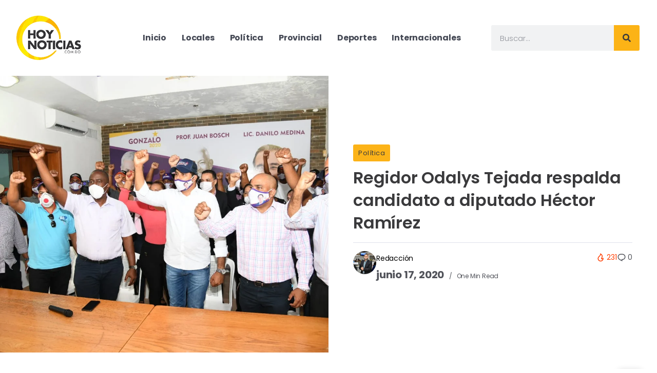

--- FILE ---
content_type: text/html; charset=utf-8
request_url: https://www.google.com/recaptcha/api2/anchor?ar=1&k=6LdYRQofAAAAALfCjJXmebasHdSa73AykwrbUrvo&co=aHR0cHM6Ly9ob3lub3RpY2lhcy5jb20uZG86NDQz&hl=en&type=v3&v=9TiwnJFHeuIw_s0wSd3fiKfN&size=invisible&badge=bottomleft&sa=Form&anchor-ms=20000&execute-ms=30000&cb=v9ksm54xaqjb
body_size: 48407
content:
<!DOCTYPE HTML><html dir="ltr" lang="en"><head><meta http-equiv="Content-Type" content="text/html; charset=UTF-8">
<meta http-equiv="X-UA-Compatible" content="IE=edge">
<title>reCAPTCHA</title>
<style type="text/css">
/* cyrillic-ext */
@font-face {
  font-family: 'Roboto';
  font-style: normal;
  font-weight: 400;
  font-stretch: 100%;
  src: url(//fonts.gstatic.com/s/roboto/v48/KFO7CnqEu92Fr1ME7kSn66aGLdTylUAMa3GUBHMdazTgWw.woff2) format('woff2');
  unicode-range: U+0460-052F, U+1C80-1C8A, U+20B4, U+2DE0-2DFF, U+A640-A69F, U+FE2E-FE2F;
}
/* cyrillic */
@font-face {
  font-family: 'Roboto';
  font-style: normal;
  font-weight: 400;
  font-stretch: 100%;
  src: url(//fonts.gstatic.com/s/roboto/v48/KFO7CnqEu92Fr1ME7kSn66aGLdTylUAMa3iUBHMdazTgWw.woff2) format('woff2');
  unicode-range: U+0301, U+0400-045F, U+0490-0491, U+04B0-04B1, U+2116;
}
/* greek-ext */
@font-face {
  font-family: 'Roboto';
  font-style: normal;
  font-weight: 400;
  font-stretch: 100%;
  src: url(//fonts.gstatic.com/s/roboto/v48/KFO7CnqEu92Fr1ME7kSn66aGLdTylUAMa3CUBHMdazTgWw.woff2) format('woff2');
  unicode-range: U+1F00-1FFF;
}
/* greek */
@font-face {
  font-family: 'Roboto';
  font-style: normal;
  font-weight: 400;
  font-stretch: 100%;
  src: url(//fonts.gstatic.com/s/roboto/v48/KFO7CnqEu92Fr1ME7kSn66aGLdTylUAMa3-UBHMdazTgWw.woff2) format('woff2');
  unicode-range: U+0370-0377, U+037A-037F, U+0384-038A, U+038C, U+038E-03A1, U+03A3-03FF;
}
/* math */
@font-face {
  font-family: 'Roboto';
  font-style: normal;
  font-weight: 400;
  font-stretch: 100%;
  src: url(//fonts.gstatic.com/s/roboto/v48/KFO7CnqEu92Fr1ME7kSn66aGLdTylUAMawCUBHMdazTgWw.woff2) format('woff2');
  unicode-range: U+0302-0303, U+0305, U+0307-0308, U+0310, U+0312, U+0315, U+031A, U+0326-0327, U+032C, U+032F-0330, U+0332-0333, U+0338, U+033A, U+0346, U+034D, U+0391-03A1, U+03A3-03A9, U+03B1-03C9, U+03D1, U+03D5-03D6, U+03F0-03F1, U+03F4-03F5, U+2016-2017, U+2034-2038, U+203C, U+2040, U+2043, U+2047, U+2050, U+2057, U+205F, U+2070-2071, U+2074-208E, U+2090-209C, U+20D0-20DC, U+20E1, U+20E5-20EF, U+2100-2112, U+2114-2115, U+2117-2121, U+2123-214F, U+2190, U+2192, U+2194-21AE, U+21B0-21E5, U+21F1-21F2, U+21F4-2211, U+2213-2214, U+2216-22FF, U+2308-230B, U+2310, U+2319, U+231C-2321, U+2336-237A, U+237C, U+2395, U+239B-23B7, U+23D0, U+23DC-23E1, U+2474-2475, U+25AF, U+25B3, U+25B7, U+25BD, U+25C1, U+25CA, U+25CC, U+25FB, U+266D-266F, U+27C0-27FF, U+2900-2AFF, U+2B0E-2B11, U+2B30-2B4C, U+2BFE, U+3030, U+FF5B, U+FF5D, U+1D400-1D7FF, U+1EE00-1EEFF;
}
/* symbols */
@font-face {
  font-family: 'Roboto';
  font-style: normal;
  font-weight: 400;
  font-stretch: 100%;
  src: url(//fonts.gstatic.com/s/roboto/v48/KFO7CnqEu92Fr1ME7kSn66aGLdTylUAMaxKUBHMdazTgWw.woff2) format('woff2');
  unicode-range: U+0001-000C, U+000E-001F, U+007F-009F, U+20DD-20E0, U+20E2-20E4, U+2150-218F, U+2190, U+2192, U+2194-2199, U+21AF, U+21E6-21F0, U+21F3, U+2218-2219, U+2299, U+22C4-22C6, U+2300-243F, U+2440-244A, U+2460-24FF, U+25A0-27BF, U+2800-28FF, U+2921-2922, U+2981, U+29BF, U+29EB, U+2B00-2BFF, U+4DC0-4DFF, U+FFF9-FFFB, U+10140-1018E, U+10190-1019C, U+101A0, U+101D0-101FD, U+102E0-102FB, U+10E60-10E7E, U+1D2C0-1D2D3, U+1D2E0-1D37F, U+1F000-1F0FF, U+1F100-1F1AD, U+1F1E6-1F1FF, U+1F30D-1F30F, U+1F315, U+1F31C, U+1F31E, U+1F320-1F32C, U+1F336, U+1F378, U+1F37D, U+1F382, U+1F393-1F39F, U+1F3A7-1F3A8, U+1F3AC-1F3AF, U+1F3C2, U+1F3C4-1F3C6, U+1F3CA-1F3CE, U+1F3D4-1F3E0, U+1F3ED, U+1F3F1-1F3F3, U+1F3F5-1F3F7, U+1F408, U+1F415, U+1F41F, U+1F426, U+1F43F, U+1F441-1F442, U+1F444, U+1F446-1F449, U+1F44C-1F44E, U+1F453, U+1F46A, U+1F47D, U+1F4A3, U+1F4B0, U+1F4B3, U+1F4B9, U+1F4BB, U+1F4BF, U+1F4C8-1F4CB, U+1F4D6, U+1F4DA, U+1F4DF, U+1F4E3-1F4E6, U+1F4EA-1F4ED, U+1F4F7, U+1F4F9-1F4FB, U+1F4FD-1F4FE, U+1F503, U+1F507-1F50B, U+1F50D, U+1F512-1F513, U+1F53E-1F54A, U+1F54F-1F5FA, U+1F610, U+1F650-1F67F, U+1F687, U+1F68D, U+1F691, U+1F694, U+1F698, U+1F6AD, U+1F6B2, U+1F6B9-1F6BA, U+1F6BC, U+1F6C6-1F6CF, U+1F6D3-1F6D7, U+1F6E0-1F6EA, U+1F6F0-1F6F3, U+1F6F7-1F6FC, U+1F700-1F7FF, U+1F800-1F80B, U+1F810-1F847, U+1F850-1F859, U+1F860-1F887, U+1F890-1F8AD, U+1F8B0-1F8BB, U+1F8C0-1F8C1, U+1F900-1F90B, U+1F93B, U+1F946, U+1F984, U+1F996, U+1F9E9, U+1FA00-1FA6F, U+1FA70-1FA7C, U+1FA80-1FA89, U+1FA8F-1FAC6, U+1FACE-1FADC, U+1FADF-1FAE9, U+1FAF0-1FAF8, U+1FB00-1FBFF;
}
/* vietnamese */
@font-face {
  font-family: 'Roboto';
  font-style: normal;
  font-weight: 400;
  font-stretch: 100%;
  src: url(//fonts.gstatic.com/s/roboto/v48/KFO7CnqEu92Fr1ME7kSn66aGLdTylUAMa3OUBHMdazTgWw.woff2) format('woff2');
  unicode-range: U+0102-0103, U+0110-0111, U+0128-0129, U+0168-0169, U+01A0-01A1, U+01AF-01B0, U+0300-0301, U+0303-0304, U+0308-0309, U+0323, U+0329, U+1EA0-1EF9, U+20AB;
}
/* latin-ext */
@font-face {
  font-family: 'Roboto';
  font-style: normal;
  font-weight: 400;
  font-stretch: 100%;
  src: url(//fonts.gstatic.com/s/roboto/v48/KFO7CnqEu92Fr1ME7kSn66aGLdTylUAMa3KUBHMdazTgWw.woff2) format('woff2');
  unicode-range: U+0100-02BA, U+02BD-02C5, U+02C7-02CC, U+02CE-02D7, U+02DD-02FF, U+0304, U+0308, U+0329, U+1D00-1DBF, U+1E00-1E9F, U+1EF2-1EFF, U+2020, U+20A0-20AB, U+20AD-20C0, U+2113, U+2C60-2C7F, U+A720-A7FF;
}
/* latin */
@font-face {
  font-family: 'Roboto';
  font-style: normal;
  font-weight: 400;
  font-stretch: 100%;
  src: url(//fonts.gstatic.com/s/roboto/v48/KFO7CnqEu92Fr1ME7kSn66aGLdTylUAMa3yUBHMdazQ.woff2) format('woff2');
  unicode-range: U+0000-00FF, U+0131, U+0152-0153, U+02BB-02BC, U+02C6, U+02DA, U+02DC, U+0304, U+0308, U+0329, U+2000-206F, U+20AC, U+2122, U+2191, U+2193, U+2212, U+2215, U+FEFF, U+FFFD;
}
/* cyrillic-ext */
@font-face {
  font-family: 'Roboto';
  font-style: normal;
  font-weight: 500;
  font-stretch: 100%;
  src: url(//fonts.gstatic.com/s/roboto/v48/KFO7CnqEu92Fr1ME7kSn66aGLdTylUAMa3GUBHMdazTgWw.woff2) format('woff2');
  unicode-range: U+0460-052F, U+1C80-1C8A, U+20B4, U+2DE0-2DFF, U+A640-A69F, U+FE2E-FE2F;
}
/* cyrillic */
@font-face {
  font-family: 'Roboto';
  font-style: normal;
  font-weight: 500;
  font-stretch: 100%;
  src: url(//fonts.gstatic.com/s/roboto/v48/KFO7CnqEu92Fr1ME7kSn66aGLdTylUAMa3iUBHMdazTgWw.woff2) format('woff2');
  unicode-range: U+0301, U+0400-045F, U+0490-0491, U+04B0-04B1, U+2116;
}
/* greek-ext */
@font-face {
  font-family: 'Roboto';
  font-style: normal;
  font-weight: 500;
  font-stretch: 100%;
  src: url(//fonts.gstatic.com/s/roboto/v48/KFO7CnqEu92Fr1ME7kSn66aGLdTylUAMa3CUBHMdazTgWw.woff2) format('woff2');
  unicode-range: U+1F00-1FFF;
}
/* greek */
@font-face {
  font-family: 'Roboto';
  font-style: normal;
  font-weight: 500;
  font-stretch: 100%;
  src: url(//fonts.gstatic.com/s/roboto/v48/KFO7CnqEu92Fr1ME7kSn66aGLdTylUAMa3-UBHMdazTgWw.woff2) format('woff2');
  unicode-range: U+0370-0377, U+037A-037F, U+0384-038A, U+038C, U+038E-03A1, U+03A3-03FF;
}
/* math */
@font-face {
  font-family: 'Roboto';
  font-style: normal;
  font-weight: 500;
  font-stretch: 100%;
  src: url(//fonts.gstatic.com/s/roboto/v48/KFO7CnqEu92Fr1ME7kSn66aGLdTylUAMawCUBHMdazTgWw.woff2) format('woff2');
  unicode-range: U+0302-0303, U+0305, U+0307-0308, U+0310, U+0312, U+0315, U+031A, U+0326-0327, U+032C, U+032F-0330, U+0332-0333, U+0338, U+033A, U+0346, U+034D, U+0391-03A1, U+03A3-03A9, U+03B1-03C9, U+03D1, U+03D5-03D6, U+03F0-03F1, U+03F4-03F5, U+2016-2017, U+2034-2038, U+203C, U+2040, U+2043, U+2047, U+2050, U+2057, U+205F, U+2070-2071, U+2074-208E, U+2090-209C, U+20D0-20DC, U+20E1, U+20E5-20EF, U+2100-2112, U+2114-2115, U+2117-2121, U+2123-214F, U+2190, U+2192, U+2194-21AE, U+21B0-21E5, U+21F1-21F2, U+21F4-2211, U+2213-2214, U+2216-22FF, U+2308-230B, U+2310, U+2319, U+231C-2321, U+2336-237A, U+237C, U+2395, U+239B-23B7, U+23D0, U+23DC-23E1, U+2474-2475, U+25AF, U+25B3, U+25B7, U+25BD, U+25C1, U+25CA, U+25CC, U+25FB, U+266D-266F, U+27C0-27FF, U+2900-2AFF, U+2B0E-2B11, U+2B30-2B4C, U+2BFE, U+3030, U+FF5B, U+FF5D, U+1D400-1D7FF, U+1EE00-1EEFF;
}
/* symbols */
@font-face {
  font-family: 'Roboto';
  font-style: normal;
  font-weight: 500;
  font-stretch: 100%;
  src: url(//fonts.gstatic.com/s/roboto/v48/KFO7CnqEu92Fr1ME7kSn66aGLdTylUAMaxKUBHMdazTgWw.woff2) format('woff2');
  unicode-range: U+0001-000C, U+000E-001F, U+007F-009F, U+20DD-20E0, U+20E2-20E4, U+2150-218F, U+2190, U+2192, U+2194-2199, U+21AF, U+21E6-21F0, U+21F3, U+2218-2219, U+2299, U+22C4-22C6, U+2300-243F, U+2440-244A, U+2460-24FF, U+25A0-27BF, U+2800-28FF, U+2921-2922, U+2981, U+29BF, U+29EB, U+2B00-2BFF, U+4DC0-4DFF, U+FFF9-FFFB, U+10140-1018E, U+10190-1019C, U+101A0, U+101D0-101FD, U+102E0-102FB, U+10E60-10E7E, U+1D2C0-1D2D3, U+1D2E0-1D37F, U+1F000-1F0FF, U+1F100-1F1AD, U+1F1E6-1F1FF, U+1F30D-1F30F, U+1F315, U+1F31C, U+1F31E, U+1F320-1F32C, U+1F336, U+1F378, U+1F37D, U+1F382, U+1F393-1F39F, U+1F3A7-1F3A8, U+1F3AC-1F3AF, U+1F3C2, U+1F3C4-1F3C6, U+1F3CA-1F3CE, U+1F3D4-1F3E0, U+1F3ED, U+1F3F1-1F3F3, U+1F3F5-1F3F7, U+1F408, U+1F415, U+1F41F, U+1F426, U+1F43F, U+1F441-1F442, U+1F444, U+1F446-1F449, U+1F44C-1F44E, U+1F453, U+1F46A, U+1F47D, U+1F4A3, U+1F4B0, U+1F4B3, U+1F4B9, U+1F4BB, U+1F4BF, U+1F4C8-1F4CB, U+1F4D6, U+1F4DA, U+1F4DF, U+1F4E3-1F4E6, U+1F4EA-1F4ED, U+1F4F7, U+1F4F9-1F4FB, U+1F4FD-1F4FE, U+1F503, U+1F507-1F50B, U+1F50D, U+1F512-1F513, U+1F53E-1F54A, U+1F54F-1F5FA, U+1F610, U+1F650-1F67F, U+1F687, U+1F68D, U+1F691, U+1F694, U+1F698, U+1F6AD, U+1F6B2, U+1F6B9-1F6BA, U+1F6BC, U+1F6C6-1F6CF, U+1F6D3-1F6D7, U+1F6E0-1F6EA, U+1F6F0-1F6F3, U+1F6F7-1F6FC, U+1F700-1F7FF, U+1F800-1F80B, U+1F810-1F847, U+1F850-1F859, U+1F860-1F887, U+1F890-1F8AD, U+1F8B0-1F8BB, U+1F8C0-1F8C1, U+1F900-1F90B, U+1F93B, U+1F946, U+1F984, U+1F996, U+1F9E9, U+1FA00-1FA6F, U+1FA70-1FA7C, U+1FA80-1FA89, U+1FA8F-1FAC6, U+1FACE-1FADC, U+1FADF-1FAE9, U+1FAF0-1FAF8, U+1FB00-1FBFF;
}
/* vietnamese */
@font-face {
  font-family: 'Roboto';
  font-style: normal;
  font-weight: 500;
  font-stretch: 100%;
  src: url(//fonts.gstatic.com/s/roboto/v48/KFO7CnqEu92Fr1ME7kSn66aGLdTylUAMa3OUBHMdazTgWw.woff2) format('woff2');
  unicode-range: U+0102-0103, U+0110-0111, U+0128-0129, U+0168-0169, U+01A0-01A1, U+01AF-01B0, U+0300-0301, U+0303-0304, U+0308-0309, U+0323, U+0329, U+1EA0-1EF9, U+20AB;
}
/* latin-ext */
@font-face {
  font-family: 'Roboto';
  font-style: normal;
  font-weight: 500;
  font-stretch: 100%;
  src: url(//fonts.gstatic.com/s/roboto/v48/KFO7CnqEu92Fr1ME7kSn66aGLdTylUAMa3KUBHMdazTgWw.woff2) format('woff2');
  unicode-range: U+0100-02BA, U+02BD-02C5, U+02C7-02CC, U+02CE-02D7, U+02DD-02FF, U+0304, U+0308, U+0329, U+1D00-1DBF, U+1E00-1E9F, U+1EF2-1EFF, U+2020, U+20A0-20AB, U+20AD-20C0, U+2113, U+2C60-2C7F, U+A720-A7FF;
}
/* latin */
@font-face {
  font-family: 'Roboto';
  font-style: normal;
  font-weight: 500;
  font-stretch: 100%;
  src: url(//fonts.gstatic.com/s/roboto/v48/KFO7CnqEu92Fr1ME7kSn66aGLdTylUAMa3yUBHMdazQ.woff2) format('woff2');
  unicode-range: U+0000-00FF, U+0131, U+0152-0153, U+02BB-02BC, U+02C6, U+02DA, U+02DC, U+0304, U+0308, U+0329, U+2000-206F, U+20AC, U+2122, U+2191, U+2193, U+2212, U+2215, U+FEFF, U+FFFD;
}
/* cyrillic-ext */
@font-face {
  font-family: 'Roboto';
  font-style: normal;
  font-weight: 900;
  font-stretch: 100%;
  src: url(//fonts.gstatic.com/s/roboto/v48/KFO7CnqEu92Fr1ME7kSn66aGLdTylUAMa3GUBHMdazTgWw.woff2) format('woff2');
  unicode-range: U+0460-052F, U+1C80-1C8A, U+20B4, U+2DE0-2DFF, U+A640-A69F, U+FE2E-FE2F;
}
/* cyrillic */
@font-face {
  font-family: 'Roboto';
  font-style: normal;
  font-weight: 900;
  font-stretch: 100%;
  src: url(//fonts.gstatic.com/s/roboto/v48/KFO7CnqEu92Fr1ME7kSn66aGLdTylUAMa3iUBHMdazTgWw.woff2) format('woff2');
  unicode-range: U+0301, U+0400-045F, U+0490-0491, U+04B0-04B1, U+2116;
}
/* greek-ext */
@font-face {
  font-family: 'Roboto';
  font-style: normal;
  font-weight: 900;
  font-stretch: 100%;
  src: url(//fonts.gstatic.com/s/roboto/v48/KFO7CnqEu92Fr1ME7kSn66aGLdTylUAMa3CUBHMdazTgWw.woff2) format('woff2');
  unicode-range: U+1F00-1FFF;
}
/* greek */
@font-face {
  font-family: 'Roboto';
  font-style: normal;
  font-weight: 900;
  font-stretch: 100%;
  src: url(//fonts.gstatic.com/s/roboto/v48/KFO7CnqEu92Fr1ME7kSn66aGLdTylUAMa3-UBHMdazTgWw.woff2) format('woff2');
  unicode-range: U+0370-0377, U+037A-037F, U+0384-038A, U+038C, U+038E-03A1, U+03A3-03FF;
}
/* math */
@font-face {
  font-family: 'Roboto';
  font-style: normal;
  font-weight: 900;
  font-stretch: 100%;
  src: url(//fonts.gstatic.com/s/roboto/v48/KFO7CnqEu92Fr1ME7kSn66aGLdTylUAMawCUBHMdazTgWw.woff2) format('woff2');
  unicode-range: U+0302-0303, U+0305, U+0307-0308, U+0310, U+0312, U+0315, U+031A, U+0326-0327, U+032C, U+032F-0330, U+0332-0333, U+0338, U+033A, U+0346, U+034D, U+0391-03A1, U+03A3-03A9, U+03B1-03C9, U+03D1, U+03D5-03D6, U+03F0-03F1, U+03F4-03F5, U+2016-2017, U+2034-2038, U+203C, U+2040, U+2043, U+2047, U+2050, U+2057, U+205F, U+2070-2071, U+2074-208E, U+2090-209C, U+20D0-20DC, U+20E1, U+20E5-20EF, U+2100-2112, U+2114-2115, U+2117-2121, U+2123-214F, U+2190, U+2192, U+2194-21AE, U+21B0-21E5, U+21F1-21F2, U+21F4-2211, U+2213-2214, U+2216-22FF, U+2308-230B, U+2310, U+2319, U+231C-2321, U+2336-237A, U+237C, U+2395, U+239B-23B7, U+23D0, U+23DC-23E1, U+2474-2475, U+25AF, U+25B3, U+25B7, U+25BD, U+25C1, U+25CA, U+25CC, U+25FB, U+266D-266F, U+27C0-27FF, U+2900-2AFF, U+2B0E-2B11, U+2B30-2B4C, U+2BFE, U+3030, U+FF5B, U+FF5D, U+1D400-1D7FF, U+1EE00-1EEFF;
}
/* symbols */
@font-face {
  font-family: 'Roboto';
  font-style: normal;
  font-weight: 900;
  font-stretch: 100%;
  src: url(//fonts.gstatic.com/s/roboto/v48/KFO7CnqEu92Fr1ME7kSn66aGLdTylUAMaxKUBHMdazTgWw.woff2) format('woff2');
  unicode-range: U+0001-000C, U+000E-001F, U+007F-009F, U+20DD-20E0, U+20E2-20E4, U+2150-218F, U+2190, U+2192, U+2194-2199, U+21AF, U+21E6-21F0, U+21F3, U+2218-2219, U+2299, U+22C4-22C6, U+2300-243F, U+2440-244A, U+2460-24FF, U+25A0-27BF, U+2800-28FF, U+2921-2922, U+2981, U+29BF, U+29EB, U+2B00-2BFF, U+4DC0-4DFF, U+FFF9-FFFB, U+10140-1018E, U+10190-1019C, U+101A0, U+101D0-101FD, U+102E0-102FB, U+10E60-10E7E, U+1D2C0-1D2D3, U+1D2E0-1D37F, U+1F000-1F0FF, U+1F100-1F1AD, U+1F1E6-1F1FF, U+1F30D-1F30F, U+1F315, U+1F31C, U+1F31E, U+1F320-1F32C, U+1F336, U+1F378, U+1F37D, U+1F382, U+1F393-1F39F, U+1F3A7-1F3A8, U+1F3AC-1F3AF, U+1F3C2, U+1F3C4-1F3C6, U+1F3CA-1F3CE, U+1F3D4-1F3E0, U+1F3ED, U+1F3F1-1F3F3, U+1F3F5-1F3F7, U+1F408, U+1F415, U+1F41F, U+1F426, U+1F43F, U+1F441-1F442, U+1F444, U+1F446-1F449, U+1F44C-1F44E, U+1F453, U+1F46A, U+1F47D, U+1F4A3, U+1F4B0, U+1F4B3, U+1F4B9, U+1F4BB, U+1F4BF, U+1F4C8-1F4CB, U+1F4D6, U+1F4DA, U+1F4DF, U+1F4E3-1F4E6, U+1F4EA-1F4ED, U+1F4F7, U+1F4F9-1F4FB, U+1F4FD-1F4FE, U+1F503, U+1F507-1F50B, U+1F50D, U+1F512-1F513, U+1F53E-1F54A, U+1F54F-1F5FA, U+1F610, U+1F650-1F67F, U+1F687, U+1F68D, U+1F691, U+1F694, U+1F698, U+1F6AD, U+1F6B2, U+1F6B9-1F6BA, U+1F6BC, U+1F6C6-1F6CF, U+1F6D3-1F6D7, U+1F6E0-1F6EA, U+1F6F0-1F6F3, U+1F6F7-1F6FC, U+1F700-1F7FF, U+1F800-1F80B, U+1F810-1F847, U+1F850-1F859, U+1F860-1F887, U+1F890-1F8AD, U+1F8B0-1F8BB, U+1F8C0-1F8C1, U+1F900-1F90B, U+1F93B, U+1F946, U+1F984, U+1F996, U+1F9E9, U+1FA00-1FA6F, U+1FA70-1FA7C, U+1FA80-1FA89, U+1FA8F-1FAC6, U+1FACE-1FADC, U+1FADF-1FAE9, U+1FAF0-1FAF8, U+1FB00-1FBFF;
}
/* vietnamese */
@font-face {
  font-family: 'Roboto';
  font-style: normal;
  font-weight: 900;
  font-stretch: 100%;
  src: url(//fonts.gstatic.com/s/roboto/v48/KFO7CnqEu92Fr1ME7kSn66aGLdTylUAMa3OUBHMdazTgWw.woff2) format('woff2');
  unicode-range: U+0102-0103, U+0110-0111, U+0128-0129, U+0168-0169, U+01A0-01A1, U+01AF-01B0, U+0300-0301, U+0303-0304, U+0308-0309, U+0323, U+0329, U+1EA0-1EF9, U+20AB;
}
/* latin-ext */
@font-face {
  font-family: 'Roboto';
  font-style: normal;
  font-weight: 900;
  font-stretch: 100%;
  src: url(//fonts.gstatic.com/s/roboto/v48/KFO7CnqEu92Fr1ME7kSn66aGLdTylUAMa3KUBHMdazTgWw.woff2) format('woff2');
  unicode-range: U+0100-02BA, U+02BD-02C5, U+02C7-02CC, U+02CE-02D7, U+02DD-02FF, U+0304, U+0308, U+0329, U+1D00-1DBF, U+1E00-1E9F, U+1EF2-1EFF, U+2020, U+20A0-20AB, U+20AD-20C0, U+2113, U+2C60-2C7F, U+A720-A7FF;
}
/* latin */
@font-face {
  font-family: 'Roboto';
  font-style: normal;
  font-weight: 900;
  font-stretch: 100%;
  src: url(//fonts.gstatic.com/s/roboto/v48/KFO7CnqEu92Fr1ME7kSn66aGLdTylUAMa3yUBHMdazQ.woff2) format('woff2');
  unicode-range: U+0000-00FF, U+0131, U+0152-0153, U+02BB-02BC, U+02C6, U+02DA, U+02DC, U+0304, U+0308, U+0329, U+2000-206F, U+20AC, U+2122, U+2191, U+2193, U+2212, U+2215, U+FEFF, U+FFFD;
}

</style>
<link rel="stylesheet" type="text/css" href="https://www.gstatic.com/recaptcha/releases/9TiwnJFHeuIw_s0wSd3fiKfN/styles__ltr.css">
<script nonce="OElYtgZIroaVIV3ogA4U4Q" type="text/javascript">window['__recaptcha_api'] = 'https://www.google.com/recaptcha/api2/';</script>
<script type="text/javascript" src="https://www.gstatic.com/recaptcha/releases/9TiwnJFHeuIw_s0wSd3fiKfN/recaptcha__en.js" nonce="OElYtgZIroaVIV3ogA4U4Q">
      
    </script></head>
<body><div id="rc-anchor-alert" class="rc-anchor-alert"></div>
<input type="hidden" id="recaptcha-token" value="[base64]">
<script type="text/javascript" nonce="OElYtgZIroaVIV3ogA4U4Q">
      recaptcha.anchor.Main.init("[\x22ainput\x22,[\x22bgdata\x22,\x22\x22,\[base64]/[base64]/[base64]/[base64]/cjw8ejpyPj4+eil9Y2F0Y2gobCl7dGhyb3cgbDt9fSxIPWZ1bmN0aW9uKHcsdCx6KXtpZih3PT0xOTR8fHc9PTIwOCl0LnZbd10/dC52W3ddLmNvbmNhdCh6KTp0LnZbd109b2Yoeix0KTtlbHNle2lmKHQuYkImJnchPTMxNylyZXR1cm47dz09NjZ8fHc9PTEyMnx8dz09NDcwfHx3PT00NHx8dz09NDE2fHx3PT0zOTd8fHc9PTQyMXx8dz09Njh8fHc9PTcwfHx3PT0xODQ/[base64]/[base64]/[base64]/bmV3IGRbVl0oSlswXSk6cD09Mj9uZXcgZFtWXShKWzBdLEpbMV0pOnA9PTM/bmV3IGRbVl0oSlswXSxKWzFdLEpbMl0pOnA9PTQ/[base64]/[base64]/[base64]/[base64]\x22,\[base64]\\u003d\\u003d\x22,\x22HnFSBsONGMKQXMO7wqxawpcPf8OmC2FvwoXCmcO/wo/DojhwcX3Cmy1TOsKJT1PCj1fDjkTCuMK8dsOWw4/CjcO2XcO/e0nCiMOWwrRKw74IaMOAwpXDuDXCv8K3cAFtwp4Bwr3CrDbDrijChgsfwrNCAw/CrcOGwpDDtMKeQMOywqbCtgDDhiJ9QxTCvhsWe1pwwq7CtcOEJMKyw7Ycw7nCjmnCtMORF0TCq8OGwqnCplgnw7JDwrPCslPDnsORwqI/wpgyBiLDjjfCm8KWw6sgw5TCksKHwr7ChcKJGBg2wr/DrAJhHFPCv8K9NsOSIsKhwoZGWMK0GcK5wr8EDUBhECZEwp7DonDCgWQMNsOVdmHDgcKIOkDClMKCKcOgw69DHE/Ciz5seAXDgnBkwqtawofDr1Emw5QUFMKhTl4WJcOXw4Q1wohMWjNkGMO/w5w1WMK9d8KlZcO4QjPCpsOtw6RQw6zDnsOUw7/Dt8OQbBrDh8K5FsOUMMKPPn3DhC3DkcOYw4PCvcO4w798wq7DmsO3w7nCssOGXGZmKcKfwp9Ew7LCkWJ0R03DrUM6YMO+w4jDi8Oyw4w5fsK0JsOSXcKYw7jCrjlOMcOSw6nDokfDk8Oqajggwp/[base64]/DucKDWVVlZ8KAwqE8wrXDvyDDm3/DocKSwq0QZBcrd2o5wq1Iw4Iow6dzw6JcFksSMWDCrRszwqRzwpdjw7LCr8OHw6TDgzrCu8KwKAbDmDjDpMKpwppowrMoXzLCvsK7BAxBZVxuPATDm05Sw6nDkcOXMsOKScK0eBwxw4svwo/DucOcwpBIDsOBwqdmZcONw7Mgw5cAEAsnw57Cg8O8wq3CtMKGfsOvw5kowrPDusO+wo5hwpwVwo7Dq04dUhjDkMKUZMKlw5tNecOpSsK7bwnDmsOkFnU+wovCscKHecKtMk/Dnx/[base64]/DhQMaw6/Cmnk0GMOjw7fCpAoWWCTCs8KxeBA1UC/ChGpowrdbw6o8VkpFwr05KMOjTMKXNhwqOG0Ew6fDlMKTZVDDvSgeQQHCmHomUsK6I8KEw6ZSc2J1w4Bew4nCqAfCqMKEwrBhdEnDqsK6fkjCnDskw5NeAz11OxxzwoXDqcO4w4HCo8K6w6rDuWvChH8QEcOMwrVTYMK5C2vCoU5iwoXCk8K/[base64]/UcKyRmMrcGkPwrhUwqbCj8KgTT4tVcK5wpvDgsOIAsOgwp/[base64]/w6jDtMK+w4V7wpnCui/[base64]/wp3Cn8K8TMO9w6zDukfDmkfCmcKUJcKIABo+w4bDgsKSwpnCpgRiw4rChsK5w4YmPcOXN8ONIMOBbQdeWcOlw67Cq20OS8Otcn8bcCrCqWjDncKUOl5Fw5jDjyRRwq1gFQ3Dsw57wr/DmyzCiUkgbkhkw6LCmWpeeMOYwpcmwq3Ctg0rw63CoQ5YV8OhdsK5IsOaIcO2QkbDpw9Aw5DCmj7DiiRrRMKhw5YJwpTDk8OWV8OKA1HDssOtdsOFf8O5w7PDuMKuaRsmUcKqw73Ck3/[base64]/L8KCw5bDiMOhbsOuBHzCtW/Cg8OHwokiwqpaw69Vw4/DqF/DrDfDmTjCsDjDgcOQW8KLwpHCjMOtw6fDsMObw6/DnWAPB8OFQVXDngM1w5jClTNPwqU/[base64]/[base64]/DncKgwqwzw7syw6/[base64]/CqWzDhizDssKFM17Dq8K+wr/CoiIfw6XCrsOrGTLCq3lKWMKJQRrDum43HhB3LcOlKxoIGVLDrxPDg3HDk8K1w57DjMO+dsOgNFjDr8KyOkNXHsK7w7t2FhPDlnpACsK/[base64]/CnMK9McKcw4wRw5AnQ8OWExnDr8KAcMOyYDXDvH5LCVpPOUzDtkR9W1zCqsONSXA5w4VNwp8tDxUcJ8OuwqjChF3CmMK7Tj7CusK0ClMPwplmw6F3dsKYa8O7wrs9wqXCrsO/[base64]/dMK4wrbClkXCtRjCkMO8wrbCpT/[base64]/NmTDjMK9E0rCtUoNw4J6wrfCgsKAU8Orw6tRwoLCl0BrJ8O5w4fDqkvCkQDCpMK+wo5JwrtMO1dcwo/DgsKWw5HCrhRYw4fDhcKuw7R0dEE2wqnDvUDDo39twqHCiRnDiyhPw6/DvgLCjkJcw67CiQrDsMOVA8OYXsKdwonDoh7CtMOJIMOPVXBqwo3Dv3HCo8Kwwp/DsMK4SMOrwqHDoFNEOsKBw6nDhsKeA8OXw7jDsMOdW8OXw6pfw4YlMS8zXcO5IMKdwqNmwo8CwpY8QUdPe3zDpR7DoMO1w5A9w64BwqbDqHtTBE/[base64]/CsznDkcOiYl90NCh6QMKWTHETw5LCg3vDp3bChG7CrcKxw5zDgEBWUhwywqDDlH8rwoV6w6EJFsOkdTvDkMKaesOHwrRIacO0w6nCn8KuUT7CjcKMwqB+w73Dp8OabQEmKcK/[base64]/CoMKKVcKBw5fCv0lNwqxhV3sPdSLCg8OEw6JcwqzDpcKbIFlpc8KadSLCqG7DvcKtQEMUNF3CgsK0CTdZUz0Hwq01w5XDl2rDtsO5C8OnQG3DjMODOQPDk8KBHTBqw5HDrhjCkcKew4jDhsKWw5EzwrDCksKMXEXDuQvCjVw8w5o/w4TCnjQRwpPChSXCsRRIw5HDngMYN8OKw4vCkCTDv2Zswr8tw7TCi8KNw75pTWJVC8KQX8KCc8OIw6B6wqfCnMOsw4cKK1w/GcK+WQMFZSM0wqTDl2vClhdON0I3w4zCnDNGw7zCi1RLw4HDggHDkcKAOMKYKksUw6bCqsK8wqXCisOJw6/[base64]/YF1HOnHCpgbDlVsawqhLw6VXOQ5GV8KtwqUlSw/Cp1LDo3oTwpJ1GRTDisO0LhfCuMKjJ1vCmcKSwqFSPV1XejwmIhvCgsOiw4HCtUjClMO1ccObw7J+wrZ1dsKOwq0nwpbCusKsQMKfw65Kw6tXOsKMY8K2w5AxcMOGB8OZw4pTwrsYCCdKBVkVdMKvwpfDiQTDsnp6IUHDvcKmw4/DoMKwwoPChsKIBxsLw7djL8OQAGbDkcK/w4wRw6bCqcOsU8OXwrHClSUZwqvCmMKyw4JrCU9tworDpcOhWzh7HzfDnsO1w4vDr0h+N8Ovw6vDpsO/wpbDssKvGT3DmGTDncO2FMO4w4ZjakghMEHDmkVZwp/[base64]/DolnCiFzDngvCqMOqwo3DrcKxVcKGcWwkw7xXe1BDRsOkbHfDuMKFLsKLw5cHBwvDuBMEaVbDvsKmw4goF8KVaXMKw5wQw4JRwp1Sw6fCgCvCuMKgIU0HaMOYccOXeMKYR2VUwrvDhm0Ow582aiHCucOcwpBidUgow5kAw4fCqsKIJMOOJA0tYV/CgsKBV8ORb8ODfFUBBgrDicOmSsOzw7zDnC7CkFtieiTDoCJOUCk0wpLDizHCmkLDplfCoMK/wrDCicOSRcOnfMK4w5VZZ1MdZ8Kcw67DvMK8TsOlcHBcC8KMwqlPw5nCsVFmwovDncOWwpYWwrlFw5/DrQjDgUnDuEzCpcKeSsKOcR9OwpbCgSbDsRkZT0XChADCmsOjwq7DiMKDQXhkwoXDhsKuaUrClcOhwqlGw5JCc8K8LMOVPMKzwopIScOLw7J1w4fDu0VKPClrFsO4w5pFMcOkWjkiPmMlTcKPX8OWwocnw5B6wqZ+f8KnFsKNBMOsVB/CiyxGw5F3w5TCrsKYRhRUVMO7wq4xd2rDqWjCrCXDtCdiFQzCri0hRsOnCsKMQlPCgcKiwoHCgWXDjsOUw7l4WjdRw5tUw5HCpkptw6rDn0IxYGfCsMKVKWd1w5h8wpEAw6XCuQB8wqjDm8KHJAs+GhJ2wqECworDuxRuUMKpFn0hw4nCv8KVW8ORBiLCg8O/[base64]/w5BfwqLCisOAL8Oww79qwrQQG2M3WWYVwpDDtsOpfcKfwoUuw5zDp8ObRsOxw7/[base64]/OcOfw5FlR2lLwobDqiAObsKOw7LCn8KvGEPDrDN7ZDDCnwLDpcO5wo/CtxnCkcKBw6zDrDXCjjzDpGAsW8OzMWIiOkjDgjp/VHEGwpXDo8O6CVRLdDzCnMONwoE0GTceXFjClcOfwo3Ds8Kuw5vCqyrDo8OPw4TCjGB7woDDl8OSwqPCq8KCenzDncOewq5+w7lsw57DpMKmwoN1w6QvKx92ScOcRRHCsS/ChsO5DsK5E8Ovwo/DuMOHLcO1w4p7BcOvNnPCkyU5w6IPQ8OOcMKBWWobw40kNsKkEUXDhMKDCknDhMKfHsOXbUDCult+Ji/CuiDChmEbC8O+Ijokw7PDtFbCucK+wqlfw7RZwpDDlcO0w5lScW7Dn8ONwrDDlFzDisKjX8KSw7fDkEzCmUfDk8Ocw4rDsjlXGMKnPwXDuRrDrcKow7/CvhpkQWvCikfDnsOMJMKXw6TDlwrCrCnCmCtNw7bCjcK0EELCrz8mTT7DncOBeMK1EF/[base64]/wqnDmi0ow4/[base64]/[base64]/CmMOmODp6wp7DuTDDnsK8wpbCusKfw7TDgsKsOcKlXcKbwpknJgVjKSHCjcK9VMOWBcKLMsK0wqzChwLDmRXClXIBSRRUQ8KwdAHDsC7Dnm7DicOTEsOdKcO7wrESSFbDh8O6w5/DlMKxBcK2wppTw4vDmRjCsgxaa3BVwp7Dl8Oxw6/Cr8K+wqo8w7luLsKUHl/Cm8K6w6Jpwq/CkXLCj2k8w4/DhWdEecKnw4vCrE9vw4cQIcKrw5ZXJghqeAIeQ8K6YyM3RsO3wrwBT3BAw61/woTDhcKOfcOcw7XDryjDuMKaI8KgwqEddcKMw5xDwpQOYcOkbcOZUkTCl2vDkEPCnMKbf8OLwr1WYsK/w5U1ZcOaA8OCaB/DlsODIT/Cty/DtsKscinChX9hwqoKw5PCl8OhOSTDk8Kbw4RYw5rCrm7DmQLChsO5ByscDsOkM8K4w7DCusOLGMK3RBgyKh0+wpTCtWLCv8OtwpvCj8OfbsO4VQrCqURhwpbCuMKcw7XDosKMRi/ClHZqwrXCqcKhw49OUgfCgxQGw6RVwoHDkgM+YsObQRLDkMK2wod4bQBwb8KLwrQgw7nCssO/[base64]/w6bChcOvw7gLwrTCuCRbwpTCrmUUw5bDusOND2vDn8Ovw4Fww7zDvjnCuHvDjcKrw4BKwpLClRrDksOzw48wUMOAXV3Dt8KGw7p9L8KGMMKgwqtsw5UIPMOowrNvw7kgAgPCrTsKw7l0fz3ChBJ2MB3CgRHCrnAiwqc+w6TDtW15XsO/esK+GhfCusOKwrHCg05PwonDm8OsX8O2KsKEWAEawrbCpsK7F8Khw6EAwqY7wqbDojPCvlYbSXcJfsOHw5UpN8O+w5LCi8Klw6kjFHdJwqbDihrCi8K5HnplCRLCqQvDj0QFXFFOw5HDkkd6fMKnaMK/fRvCp8KWw5LDuA/CssOmJErDosKMwrliw7oMbRNqehHDosOrOcOUTGdwPMKgw4dFw4HCpSTDmX9gwpvCtMO1XcOCTnPCk3BUw4oHwqnDncKPSnfCvHp9L8OMwq/DrMOTQMOIw6rCu0/Cs08NFcKaMBJVf8OJUcK5wpACw6EUwpzCmsKFw6PCmXFuw5HCnFdpd8Omwr0aAsKjI1t3Q8OIwoHDqMOqw5TCv0XCnsKsw5jDvl3DonHDkjTDucKPD23DjQnClz7DkBxQwrBuwr9Fwr/DjmFDwqbCvCdOw7TDog3Dl0rCnz/Dm8Kfw4Etw4vDrMKSNjbCi1zDpDR9JkPDoMOYwpbCvsOPO8KCw5EbwrTDgSIPw7fCo10CTcOVw4zCnsO0R8KcwowIw5/Cj8OLXMOGwqvCrj3DhMOZHXAdOCFrwp3CiUTCk8OtwrZmw7XDl8K6wp/CtsKew7MHHHggwr4AwpxjJgVXZMK8CQvDgD1VCcO/wrYuwrdlwqfCkVvCq8KaFgLDr8Kjwr87wrk6BcKrwqzCsyMuVMKowqwYdV/CqVUrwp7DsRXDtsKpP8OSBMKoEcOtw5IcwqbDpsO3KsKJw5LCkMOvYiYHw5wLwrDDnsOVYMOfwp5KwpbDsMK1wr05e1/ClcKJe8OBTsOxdz5Ow7hxc3A6wrXDvMKEwqZpY8KDA8OLM8K0wrDDpm3CmDJkw4XDmcOzw5XCrBTCrHUPw6kvQWrCjxd3YMOtw49Xw7nDt8KAYRYwLcOmLMKxwr/DsMK+wpjCr8OTJQLDjsOBWMKjw6rDvg7ChMOzD2xywoASw6LDjcKFwrwkBcKZNGfClcK7wpfDtH3CnsKXK8O+wqBADC0iCRhHNDx8wo7Dl8Kyf0drw7/CljcBwoZmR8Kfw4DCjsKsw6DCnmFNVwoOWDF8UkhJw6HDkAo8BMKXw70Aw7DCoDUnT8KQJ8OKWcKjwoPCpcO1f0F1fgbDqWcEEMOxIX7Dgw4AwrbCrcO1SsK/w5vDjWXCpcKQwrEcw7FqW8KKwqfDlcOBw716w6jDkcKnw7/DtSXCsh/CpU/DmcOKw4/Ck0PDlMOVwp3DrMOJFGoZw7pYw49CbcO7cg/DhcKCJCrDqMOxJm7CnQPDqcKwBsO9dVsKwrfCjUQ0w4Ulwr8YwrvCsS/DnMKpLcKgw4YUVTwfDsOqRMKuEGHCqXprw4gbZSVdw5nCn8K/[base64]/[base64]/[base64]/[base64]/GcKePlZzZUBEBwrDucOCwrDCvk3DmsKLwqMwBMK8wqAbSMOxD8OuCMORGFLDmwTDpMKRFE3DhsOwGFAlCcK5ICUYQMKyMHzDucOowo1Nw7bCpsKNw6YrwpQFw5LDvF3DnTvCjcOAGMOxECvDlcOPOm/CrMOsDcODw5Biw7tgVEYjw4gaOi7CocK0w7TDiX1Lw7FrcMKLYMO1O8OHw4w3V10uwqLDicKXXsOiw5XCq8KEZ11pPMKFw7XCtsOIw7rCgsO2TBrDksOcwqzCpWvDngHDuCcjUj3DpMOGwqEXIMKEwqFebMOTGcO/w7EAE17Cj0DDiR3DiWXCiMKHFQzCgTQzw7TCszzCh8OwL0hvw67CucO7wr8vw6leLnRySiBQK8OBw6V4wq1Kw7vDvSpiw5MHw7VUwqMdwpfCqcKaDcOdKFdGA8KwwqVQNsOnw5bDmsKAwoRqKcOZwqpPLUVAQsOtdQPChsO3wqovw7h/w5vDhcOLJsKBSH3DpsOjw6YIEsK/[base64]/A0fCmUJ0J8OAw49iw6/Cs8OUd8ONEyTDvC1/wq3DrMKgY0ZEw67Ci2Yrw7fCkkTDicKxwoAZLMKIwoZdZsOGKkrDtTMWw4ZVw78xw7LCqWvDssKjLmzDhDPCmgfDmy/[base64]/wr5oacKJVlPDuMKkJGhtwpRXw77DjWzCog9OFD7DjcK4NsKqwqBdYid+AF4FYMKyw5dKOcOAEcOZRjsYw53DlsKCw7QVGnvCgE/CoMKrBTB/RMKpFBXCmHDCjld4ZxMcw5zCisKlwrnCs3zDsMOrwqMkAcKYw7nCsmzCgsKUScKpwpgHFMK/w6nDp1zDkg/[base64]/[base64]/w6IvwrXDgcOnecOVJ8K3XsO6w53DosO+woUXczgCc0g5EsKnw4DDusOwwqfCpsOow4xHwrYMa28Cb2nCjSd3w6AJHcO3wpfCtiXDnsOEcx/CgcKLwqLClMKNeMOow6vDt8OPw7TCvUDCgUM1wpjDjsO+wpAVw5ocw6rCn8K9w7wBc8KoBMO4W8Ogw73DpmdZR0MEw5rCmzU0wprDrMOZw5xpFsOQw71ow6XCtMKewplKwocXOB1dM8K6w7ZvwqV5bF/DjsKbBTshw6s6IGTCsMOjw7hlfsK9wrPDuC8Tw4J3w6XCrkrDs31Bw73DnjoqEBtpKUp9RsKCwqAKwqJgdsOcwpcGw5hsfQXDgcKGw5l0w7EiBcOEw43DgSdVwrrDvyLDjyNRZm8Dwr0VRsK9X8KLw7UmwqwYJcK/wq/Ds2/Cnm7CmsOdw5nDoMOXbAHCkCfCrQ0vwqsGw4JTBwkmwqvDvcKAJnF+XcOkw65TE3wkw4d4HivCkAF8csOmwqN1wpFaIcOEVsK9Qxwvw57CkgVQOxo4XsKjw6geaMOPw77Ck3ccwovDkcObw5JLw5FBwpHCjcK7woTCssO2FWLDmcKpwopfw6Fawql/[base64]/Dl0F4SwMhScORwowXUDdyW8OIw6nDu8KEcMKcw7wnQxoJUsOAw7t6RcKMwrLDjsKPHsOVKT1dwonDhmjDqsOcIyjCqsOcVWFzw5LDlmLDq0TDrGIOw4dtwoU0w4Jlwr/CvTnCvCvDrTJ0w5MFw4siw6TDgcKTwpLCvcO/O1fDosODSDgYw55cwpl5wpcMw6UREXBbw4nCkcOEw63CjMOCw4RIXHNfwqR1fFfCm8OYwqHCqsKBwqdaw7wWGU5RCShDRXd/[base64]/w4TDtnbDq3srw5DDtSUnw7dJPcK+wo0iBMKINcONL0lOw7w1esKWVsO0LsKDRMOEYcKVTlBLwoFSw4HCocOjwqDChsO6KcOvY8KGcsK2wpXDhCsyNsO3HsKsFMK0wqojw6vDpmHCqHdEwrh8dC3DvlhQeF/CrMKcw5kAwo0NU8K/[base64]/DvG7CnMK4w6DDjjjCqz7Cj8KZdSvDrmvDo2fDujDDgmrDpsKHwrw2ZcK+WVnChmtRKGTCnsOGw6EawqtpRcOzwpRewrLCmcOZw5AFw67DjMKOw4zCjGfDkDsXw73DkwPCtlk/TFp2Lk0FwpNHUMO6wr5/w6VqwpDDpxLDqndSOypnw7PCvcOUIyc9wofDv8Oyw4HCpcOAODHCtcKaeHTCoDfCgEfDtcO/[base64]/wqdrXlEOCQTDiGlrwq3CoMOGRX9ywqzDmgvDg2Y9KsKWGWNKZTcwccKrP2dSIcOHBMOOVE7Dr8OTblnDsMKZwo11XVLCs8KEwpjChUnDs1nDhStYwr3CksO3NMOMA8O/d3nDl8KMP8OFwqfDgQ3DoxsZwo/CtMOJwpjCqFfCnFrDq8O0G8OBE3ZhJsOMw7rDnsKCwr48w4jDvMO3ScOGw6pNwokbcX/DssKrw4pgVh5vwrp+bQHCqQLCjB3ChjVtw7wPcsOywqbDoDJgwqd2EUDDrDjCs8KvEx85w69QU8K3wr1pacKxw6lPRlvCkBfDqjQgw6rDlMK+w5V/w7xdMVjDl8ORw5fCrgY6wq7DjSfDocOOfWFiw4MoCcOOw5cuOcOyR8OyfcKmwrfCpMK+wrQNMMKsw5QmCCjCqCwXIm7DvAVpXMKCHsO3PgQdw610wrHDhsOeQ8ORw7LDncOZWMOzVMOfVsKmwpXDr2DDvQMiRQ0qwp/CosKZEMKMw6/Cr8KoPlA/[base64]/[base64]/ChEZHwo/DqsK7wr4Ow7dWQsOMKDnDqsK+BMK0wrHDlCcEw4XDisKEDis6YMOoJkxOVMOPQ0bDnsKNw7fDmUlpKzYuw4rDmcOHw6Aqwp3CnFPCiCg8wq/Ck1Zww6sRYgIDVmnCtcOrw5/Cj8K4w5MxPBPDtD5Ywrh+LcK6bMK1wprCsQoIQgfClWTDkUoWw70Rw6DDtyFjQk53DsKnw5tpw49+wqE2w7vDoj/CvjjCv8KXwq/DlDcgdMKbwoLDkRYoc8Okw53Cs8KEw7XDtEDCikxbdMOqC8K1HsKmw5nDkcKZXixewoHCocOuUGcrMsK/JhLComgtw5pdQAxReMOwNX7DjUPCscONCcOYR1bChEAOasKzZcKFw5nClFhnXcOhwpLCjcKGw6XDiyd/w7B4PcO8w4AAHkvDlj90SEprw45VwooxI8O6ND58NsKuLhXDqQ1mf8OQw44Cw4DCncO7NMKiw47DlsKTwrEbJ2jCuMK6wrXDuWfCoEVbwqg4w4Z8w6PDv3TCqcOFJMK2w6s9JcK5ccK9woFNM8Onw4BCw5vDk8Khw5DCkS/CnFtmdsO6w6A/BhvCscKNLMKeAcOdWRtDN03Ck8O8VjAHfMOQVsOiw69cFXLDhlUSOjpdwqN7w6U9HcKbQsOLw7rDjhnChXxVUXbCoh7DqMKjD8KdJRhNw6Q7VwfCs3Y/wr8Aw6/DpcKmFhDDrn/[base64]/[base64]/CnAoXCMK3woNeBx3DtsKoIVnDr8OSGANRch3DqVLClGhqw7wJVcKrTsKFw5fCqsKqHFPDosKawq/DpMKCwoRVwrtFMcOIwpjCusOAw6TDmBbDpMKbHwUoR3/DhMK+wrRmN2czwonDiVsqTMKuw7YjYcKpQmzCmjDCkkTDvU8PKzLDisOAwoVhJ8OUEzbChsKcHWxQwozDmsK/wq7DglLDglVIw50OWMK6JMOgZhU2wp/Cgy3DhsO/KELDpENFwqnDocKGwoRVP8OYdgXCpMKsfTPCqE9TBMK8JsKfw5TDvMKgYcKfOMKRDGZEwr/[base64]/[base64]/Sx8Ae8KmwolHfsKVwpViwrJ3w53CiVd7wq5sQFnDocO0aMOMLCTDpg1lDVfDuUPCi8O7XcO1ESEWZWbDocOrwqHDhA3CoDYTworCvRHCksKww4/DtcOaS8Ovw5rDkcO5EAw1YsK7wofDiB50w5/[base64]/DtXoKwrTCuApZwofDqcOQdMO/eMOIa37DpkLCq8OJP8O/wp53w67CicKUwqXDqBQwFcOPCQHCuH7CihrColDDo20JwrAYAcK3w5HDr8KKwohwaHHDqFtpD3jDtsK9TsOHd2hIwopOAMOUfcOyw4nCmMOzNlXCkMKQwq/DtG5HwoTCvMOOPsOpfMOiOhPChMO9MMOdXCwlw4QWwpPCu8OKIsOmGsOgwpvDpQPCh1c8w5TDtzTDlSlJwrrCpzIOw5QQdHkewrwjwr5WDG/DuwrCosK/w7DDpzjCksKIJsOyD011CsKzFMO2woPDgVrCrcODPsKOEzLCjsK7woXCs8K8MA/[base64]/Dj8KGw64EcU/Cv1HDrCvCqyDChgUKw7/CjkZbaioCR8KwUTpFeTvCtsKqSnYEYsO8FsK0woMuwrUSSsKWOVQkwo3DrsKpdRDCqMKnM8KJwrFgwp80I39Jw5fDqSXDljA3w5R7w4tgM8OXwrEXcwfCm8OCPW4Zw7DDjcKvw6/DpcO/wqzDlnXDkBHCtVTDq0zDgcK2VkzCpGwKKsKaw7JXw7jCumvDlMOGOFfDnWPDjcOuUMOvKcOYwovClWl9w7wewrZDA8Kuwo4Iw6/DnUfCm8OpEVDCnj8EX8OWOl7DiiYEOHoaXcK/wq3DvcOUw5lCcWrDg8KYECZow51DIHzDiljCs8K9eMK9TMK+SsKfw7fCtQjCqg3ChcKJwrhMwolbZ8KOwpjChlzDhFjDoAjDlU/DrnfCmETDnn5zfnHCunkNUkl/bsKwOS3Cn8OHw6TDqcKAwrQXwoYIw6HDhXfCqltzdMKDMD4YVCvDk8ONNzbDisOswpnDpxtIJ1XCsMK2w6NHdcKhw4Eqw6QfDsO0NA4PP8OSwqhoQHtBwpIyasKww7Erwo4nHsO8cg/CjcOEw6c6w5bCk8OJEMKawoFgcsKkTXHDqGbDlW7Cv3oow6QPRAYNMz3DhF8wcMObw4Mcw5bDpcKBwpDCs1tGK8OVYcK8anxKU8OOw5M3wrfCiSFTwrIRwrtEwofChitXIg1XHcKXwoTDrjXCosODwoPCjDLCiH7DikNBwrfDkGN+wq3DqmYiZ8OJRH1xacOofsKWAn/Dk8OTPMKVwo/DvsOFZk1FwrELdBsgwqUEw5rDl8KRw4TDhA7CvcK/w6MKEMO+SUjDmMOBTXhkw6XCglbCv8OqLsKDQF1TOTjDmMOqw4DDmzTCuhfDkMOkwpgyMMOLwoLCn2bCiAtJwoJICMKzwqTCscK6w5nDvcO6QFDCpsOnByXDoyd8EcO8w6kRBh9Bez8ow6R3w70bWXE5wq/DisKjaWrDqiEeSsOHaVLDvcKMe8OUwp4hOlzDr8K/[base64]/Ctnk6wpQFGSTCucO/w4LDuTIWBAVhw7FBwqpkwos5IyXDr27Dg3VRwrBkw60pw75vw7XDr2TCgsOywp7Dp8KPLQctwo/DuQ7DqMKvwpDCsCPDv2YZVXxewqrCrhnCqjULcMK2d8Ohw60JOsOWw5PCs8K9JMO3PW95KyIKT8KYQcKhwrBnE2vCqsOSwoUEDy4uw4YwTSjCvnbDm1Maw4XDlMKwPCnDjw4wWcOJG8O3w57CkCUSw4ANw63CvANAIMO8wpDCp8O3w4rDo8O/[base64]/DucOkwprCqcOnAsOdwojCvGfCssOUw6ErcsO1eVduw7/CnMOJw7LDmV/[base64]/CgcKDw47CvWN4IsKoW3DCrg0kw77Cp8K9aWErX8KGwqQXwrIqWyvDhMOuV8K7Eh3DvEbDocOGw5JVHSoscmUxwoZwwoMuwq/DvsKFw57CsRjCsQJgQcKAw4YsCRbCoMK3wpdMMiNCwr4OLsKwcRPCvQsyw5zCqhLCvnIzV24LPQ3DpBYrwqrDtcOqKQp/PcKWwr9OSsKdw4vDmVJkDnJBWMKWYsO1wozDocO3w5dRw5/[base64]/DhnYrCyxxAlI9w7kqw5TCiFrChcOywq3CiBULw6TCgkkHw7zCtBglPCjCs2HDo8KFw7E1w4zCmsOiw73DrMK7w6lgZwwqJMKDFVQ8w5/CssOXO8OFBsOOBcOxw4PCrioHBcOfasO6woVLw4PDuQ7Dq1HCpcKkw57DmV1kFMOQCUxBfiDCmcOiw6Q7w7nCscOwfVfCoVQVKcOXwqN8w7s5wrQgwqvDgMKaK3/[base64]/w7nDj2bDgsKmLwXCjcK3eMKjbMO/[base64]/w7Vpw7gpRMKxPMK3wqXDg2pIw4wgwrnDrQskwobDlcK6Si/[base64]/DvsKTMsOuQ8K9w4EKwqfCgcKUJMKgwrw+wqzDuzEHAAJ4w5/[base64]/[base64]/DrcO/PD0fw4fCnnxRQmZaw7TCthEwPmbDjibCtjzCn8Oxw7TDqUfDqiDDo8KgPwoMwqvDvsK5wrPDsMOpUMKBw74/ZB3DuQ5pwrXDhUlzTsKZfsKoCjLCu8O8e8OmUsKPwoZ0w5bCuW/[base64]/Dq3bCnMKuw6bCnCbDpjUBViHCgHEPw7xaw7d9wqnDkBrDjTXDlsKQDcOEwoVLwrzDksKYw5jDh0pndMK9GcKLw7DCnsOVIB5PJ1fDkkBKwpvCp294w7LDulHCgHkMw4Q5Vh/CnsOawoFzw6bDjGI6FMKJCsOUQ8OnNV5dN8KmLcOmw5orBQ7Dk3rDiMK2VWIaZRF3wqURBcKbw6Fvw67CtnFLw47Dvi3CpsOwwpXDoQ/DvBzDihVRw57Drz4GXsOXZ3rChyPDrcKiw5kkMxdQw5JVA8OMaMK3A1RWEELChiTCtMKUNsK/JcObfi7CusKmcsKAdHrCrVbChcKQMMKPwqPCtRRXUR8aw4HDocK8w6fCtcOAw4jCt8KQWQlMwrvDnFrDhcOAwrQPd2zCq8OwQCU4wrnDvMKhw583w7zCr2wsw5MVwppbZ0fClyMDw7TDg8O3IsKMw7VvIyB/[base64]/CgsOsw5IGIMOHKMOxW8O7w4FDw5Zlw4tjw4bCogczw7fCgMKtw7FdKcKwCAvDscKUS37CowfDmMOFw47CtTMOw6nCh8KFdcOxfMOBw5YsR3V+w7fDm8OGwp4ENkHDosKdw47CuVwxwqPCtsOxBw/[base64]/DoT93wpjCsMKqwqvDjXbCm8Kbw5Frw6jCqsKXw5hvWsOrwojDoR7DvS7CjHRJaFLCh0k5VwobwrxTX8OFdhgnWyXDlsOlw4FTw6l4w4bDoBzCl0vDvMOnwoPCsMK0woYyDcOwTcKuOBFyFsK/[base64]/[base64]/Cpy3DosKtwq3Cg8KhY8OVRh3Csi94wrfDoHXDocOQw6dLw5bDi8O5NlnDujY2w5HDt2R2IwrDjsK1w5oEw4fDpkdLecKKwrlNwr3DjcO/w77DvVJVw4/[base64]/CrHI8ZCfDpzXDmyJuPDDClsOmw47Dgg3CiHFTDsOww7ZnEsOawoFxw63DgcOla1JFwr/DsErCnT7Cl0/DlVR3V8OxFMKWwr00w4fDkyNxwqTCs8K9w7nCsC7Cqz1PIR/CocO5w6UAHENAKMKiw4jDozfDqA9HdynDq8Kew7rCqMOsQsKDw7HCrnQ1w6RrJWUteyfDhcOkc8OawrwAw6rCilTChX3Drhh7fsKEGmwiclZOW8KEMMKiw5DCu3vCocKGw5ZYwrXDny/DtcO0V8OUCMOjKGtxQWcaw7UObWfCssK2bWkUw6TDlXpnYMOOeGjDlBfCtzYXLMKwYjDDv8KVw4XClGxMwpTDv1IvO8OfGwAQQmXDvcK1wpp7IG7ClsOsw6/CucKHw71Ww5TDg8O7wpfCj3XCvcOGwqzDjx/DncOqw6PDo8KDBU/DjcOvSsKAwpVvdcKePMKYT8KsJVgTwp49V8KvH2/Dh3HDmnPClsK1VRDCgkXCsMOEwoPDjErCgsOowpIDNHd5w7Z3w4MQw5DCmMKfCsKAJsKEOCLCtsK0VMOlTA9KwojDsMK7wq3DkcKYw4jDg8O1w4dvw5/ClsOKS8OMbsO+w49Xw7MEwo8qKEDDpcKOS8Ohw4www4EywocxBSNawoFYw6EnLMOpWAZYwpTDl8Kswq/DlcK5MF/DvDvCtynCgkzDpcK4AcOdNC/[base64]/Cv07DpW4kw71FOUnCrsOBwpQgb8K0LsK1LkNVwonDtnEdwqZwI3fDtcOoBGlGwp9Xw5/CtcO7wpgWwrzCisOGVcK+w6g5cC5ePBdtUsO8E8OpwpoewrcYw5luYcO9THVuFhlEw5XDkhzCqcO6TCkhVEEzw6fCo2VnT1tTAnnDjQbCois8JGAMwqvDnGXCoy9KRmIWZXsDAsO3w7cMfDXCncKFwoMQw5EpdMOPAcKtPjprLsOhwohQwr0Nw7zCs8OD\x22],null,[\x22conf\x22,null,\x226LdYRQofAAAAALfCjJXmebasHdSa73AykwrbUrvo\x22,0,null,null,null,1,[21,125,63,73,95,87,41,43,42,83,102,105,109,121],[-3059940,256],0,null,null,null,null,0,null,0,null,700,1,null,0,\x22CvYBEg8I8ajhFRgAOgZUOU5CNWISDwjmjuIVGAA6BlFCb29IYxIPCPeI5jcYADoGb2lsZURkEg8I8M3jFRgBOgZmSVZJaGISDwjiyqA3GAE6BmdMTkNIYxIPCN6/tzcYADoGZWF6dTZkEg8I2NKBMhgAOgZBcTc3dmYSDgi45ZQyGAE6BVFCT0QwEg8I0tuVNxgAOgZmZmFXQWUSDwiV2JQyGAA6BlBxNjBuZBIPCMXziDcYADoGYVhvaWFjEg8IjcqGMhgBOgZPd040dGYSDgiK/Yg3GAA6BU1mSUk0GhkIAxIVHRTwl+M3Dv++pQYZxJ0JGZzijAIZ\x22,0,0,null,null,1,null,0,0],\x22https://hoynoticias.com.do:443\x22,null,[3,1,2],null,null,null,1,3600,[\x22https://www.google.com/intl/en/policies/privacy/\x22,\x22https://www.google.com/intl/en/policies/terms/\x22],\x22dekI8Df3wVJuHMMoGDOvpWD89rmMLY35bdAMDqx5QTc\\u003d\x22,1,0,null,1,1768516019312,0,0,[14,91,194],null,[76],\x22RC-2zzWJSjQSXhBGw\x22,null,null,null,null,null,\x220dAFcWeA4URCcWU8UWeq2OmPrTgRuTOMmnlx-bIfTMFV3gAzuk-8TeXw8zcSXp_MITOD-pAKh4FwgAXVe-i6sEpEmER0Rp-X8QWA\x22,1768598819112]");
    </script></body></html>

--- FILE ---
content_type: text/html; charset=utf-8
request_url: https://www.google.com/recaptcha/api2/aframe
body_size: -271
content:
<!DOCTYPE HTML><html><head><meta http-equiv="content-type" content="text/html; charset=UTF-8"></head><body><script nonce="GwyUE41FAC648tuV1iiTLw">/** Anti-fraud and anti-abuse applications only. See google.com/recaptcha */ try{var clients={'sodar':'https://pagead2.googlesyndication.com/pagead/sodar?'};window.addEventListener("message",function(a){try{if(a.source===window.parent){var b=JSON.parse(a.data);var c=clients[b['id']];if(c){var d=document.createElement('img');d.src=c+b['params']+'&rc='+(localStorage.getItem("rc::a")?sessionStorage.getItem("rc::b"):"");window.document.body.appendChild(d);sessionStorage.setItem("rc::e",parseInt(sessionStorage.getItem("rc::e")||0)+1);localStorage.setItem("rc::h",'1768512420578');}}}catch(b){}});window.parent.postMessage("_grecaptcha_ready", "*");}catch(b){}</script></body></html>

--- FILE ---
content_type: text/css
request_url: https://hoynoticias.com.do/wp-content/uploads/elementor/css/post-1213.css?ver=1758120211
body_size: 1304
content:
.elementor-1213 .elementor-element.elementor-element-4605a37{margin-top:50px;margin-bottom:0px;padding:30px 0px 30px 0px;}.elementor-1213 .elementor-element.elementor-element-2c79d51 > .elementor-element-populated{border-style:solid;transition:background 0.3s, border 0.3s, border-radius 0.3s, box-shadow 0.3s;}.elementor-1213 .elementor-element.elementor-element-2c79d51 > .elementor-element-populated > .elementor-background-overlay{transition:background 0.3s, border-radius 0.3s, opacity 0.3s;}.elementor-1213 .elementor-element.elementor-element-4612e05:not(.elementor-motion-effects-element-type-background), .elementor-1213 .elementor-element.elementor-element-4612e05 > .elementor-motion-effects-container > .elementor-motion-effects-layer{background-color:var( --e-global-color-accent );}.elementor-1213 .elementor-element.elementor-element-4612e05, .elementor-1213 .elementor-element.elementor-element-4612e05 > .elementor-background-overlay{border-radius:15px 15px 15px 15px;}.elementor-1213 .elementor-element.elementor-element-4612e05{transition:background 0.3s, border 0.3s, border-radius 0.3s, box-shadow 0.3s;padding:50px 50px 50px 50px;}.elementor-1213 .elementor-element.elementor-element-4612e05 > .elementor-background-overlay{transition:background 0.3s, border-radius 0.3s, opacity 0.3s;}.elementor-bc-flex-widget .elementor-1213 .elementor-element.elementor-element-02318ed.elementor-column .elementor-widget-wrap{align-items:center;}.elementor-1213 .elementor-element.elementor-element-02318ed.elementor-column.elementor-element[data-element_type="column"] > .elementor-widget-wrap.elementor-element-populated{align-content:center;align-items:center;}.elementor-1213 .elementor-element.elementor-element-489f00f .rivax-divider-heading, .elementor-1213 .elementor-element.elementor-element-489f00f .subtitle-text-wrap{justify-content:left;text-align:left;}.elementor-1213 .elementor-element.elementor-element-489f00f .rivax-divider-heading .title-inner{font-size:19px;font-weight:500;color:var( --e-global-color-primary );}.elementor-1213 .elementor-element.elementor-element-489f00f .divider{height:0px;border-width:0px;}.elementor-1213 .elementor-element.elementor-element-489f00f .divider-4{width:0px;}.elementor-bc-flex-widget .elementor-1213 .elementor-element.elementor-element-125e36a.elementor-column .elementor-widget-wrap{align-items:center;}.elementor-1213 .elementor-element.elementor-element-125e36a.elementor-column.elementor-element[data-element_type="column"] > .elementor-widget-wrap.elementor-element-populated{align-content:center;align-items:center;}.elementor-1213 .elementor-element.elementor-element-0f6b827 > .elementor-widget-container{margin:0px 0px 0px 0px;padding:0px 0px 0px 0px;}.elementor-1213 .elementor-element.elementor-element-0f6b827 .elementor-field-group{padding-right:calc( 10px/2 );padding-left:calc( 10px/2 );margin-bottom:0px;}.elementor-1213 .elementor-element.elementor-element-0f6b827 .elementor-form-fields-wrapper{margin-left:calc( -10px/2 );margin-right:calc( -10px/2 );margin-bottom:-0px;}.elementor-1213 .elementor-element.elementor-element-0f6b827 .elementor-field-group.recaptcha_v3-bottomleft, .elementor-1213 .elementor-element.elementor-element-0f6b827 .elementor-field-group.recaptcha_v3-bottomright{margin-bottom:0;}body.rtl .elementor-1213 .elementor-element.elementor-element-0f6b827 .elementor-labels-inline .elementor-field-group > label{padding-left:0px;}body:not(.rtl) .elementor-1213 .elementor-element.elementor-element-0f6b827 .elementor-labels-inline .elementor-field-group > label{padding-right:0px;}body .elementor-1213 .elementor-element.elementor-element-0f6b827 .elementor-labels-above .elementor-field-group > label{padding-bottom:0px;}.elementor-1213 .elementor-element.elementor-element-0f6b827 .elementor-field-type-html{padding-bottom:0px;}.elementor-1213 .elementor-element.elementor-element-0f6b827 .elementor-field-group .elementor-field, .elementor-1213 .elementor-element.elementor-element-0f6b827 .elementor-field-subgroup label{font-family:"Roboto", Sans-serif;font-weight:400;}.elementor-1213 .elementor-element.elementor-element-0f6b827 .elementor-field-group:not(.elementor-field-type-upload) .elementor-field:not(.elementor-select-wrapper){background-color:#ffffff;}.elementor-1213 .elementor-element.elementor-element-0f6b827 .elementor-field-group .elementor-select-wrapper select{background-color:#ffffff;}.elementor-1213 .elementor-element.elementor-element-0f6b827 .e-form__buttons__wrapper__button-next{background-color:var( --e-global-color-225cfd0 );color:var( --e-global-color-primary );}.elementor-1213 .elementor-element.elementor-element-0f6b827 .elementor-button[type="submit"]{background-color:var( --e-global-color-225cfd0 );color:var( --e-global-color-primary );}.elementor-1213 .elementor-element.elementor-element-0f6b827 .elementor-button[type="submit"] svg *{fill:var( --e-global-color-primary );}.elementor-1213 .elementor-element.elementor-element-0f6b827 .e-form__buttons__wrapper__button-previous{color:#ffffff;}.elementor-1213 .elementor-element.elementor-element-0f6b827 .e-form__buttons__wrapper__button-next:hover{color:#ffffff;}.elementor-1213 .elementor-element.elementor-element-0f6b827 .elementor-button[type="submit"]:hover{color:#ffffff;}.elementor-1213 .elementor-element.elementor-element-0f6b827 .elementor-button[type="submit"]:hover svg *{fill:#ffffff;}.elementor-1213 .elementor-element.elementor-element-0f6b827 .e-form__buttons__wrapper__button-previous:hover{color:#ffffff;}.elementor-1213 .elementor-element.elementor-element-0f6b827 .elementor-button{border-radius:0px 0px 0px 0px;padding:0px 0px 0px 0px;}.elementor-1213 .elementor-element.elementor-element-0f6b827{--e-form-steps-indicators-spacing:20px;--e-form-steps-indicator-padding:30px;--e-form-steps-indicator-inactive-secondary-color:#ffffff;--e-form-steps-indicator-active-secondary-color:#ffffff;--e-form-steps-indicator-completed-secondary-color:#ffffff;--e-form-steps-divider-width:1px;--e-form-steps-divider-gap:10px;}.elementor-1213 .elementor-element.elementor-element-8c0cf67{padding:100px 0px 50px 0px;}.elementor-1213 .elementor-element.elementor-element-a51c5fe{text-align:left;}.elementor-1213 .elementor-element.elementor-element-a51c5fe .rivax-logo-image img{width:150px;}.elementor-1213 .elementor-element.elementor-element-4a22162 .rivax-divider-heading, .elementor-1213 .elementor-element.elementor-element-4a22162 .subtitle-text-wrap{justify-content:left;text-align:left;}.elementor-1213 .elementor-element.elementor-element-4a22162 .rivax-divider-heading .title-inner{color:#000000;}.elementor-1213 .elementor-element.elementor-element-4a22162 .rivax-divider-heading{--divider-color:var( --e-global-color-accent );}.elementor-1213 .elementor-element.elementor-element-5c2f09f .elementor-icon-list-items:not(.elementor-inline-items) .elementor-icon-list-item:not(:last-child){padding-block-end:calc(10px/2);}.elementor-1213 .elementor-element.elementor-element-5c2f09f .elementor-icon-list-items:not(.elementor-inline-items) .elementor-icon-list-item:not(:first-child){margin-block-start:calc(10px/2);}.elementor-1213 .elementor-element.elementor-element-5c2f09f .elementor-icon-list-items.elementor-inline-items .elementor-icon-list-item{margin-inline:calc(10px/2);}.elementor-1213 .elementor-element.elementor-element-5c2f09f .elementor-icon-list-items.elementor-inline-items{margin-inline:calc(-10px/2);}.elementor-1213 .elementor-element.elementor-element-5c2f09f .elementor-icon-list-items.elementor-inline-items .elementor-icon-list-item:after{inset-inline-end:calc(-10px/2);}.elementor-1213 .elementor-element.elementor-element-5c2f09f .elementor-icon-list-icon i{transition:color 0.3s;}.elementor-1213 .elementor-element.elementor-element-5c2f09f .elementor-icon-list-icon svg{transition:fill 0.3s;}.elementor-1213 .elementor-element.elementor-element-5c2f09f{--e-icon-list-icon-size:14px;--icon-vertical-offset:0px;}.elementor-1213 .elementor-element.elementor-element-5c2f09f .elementor-icon-list-text{color:#454D63;transition:color 0.3s;}.elementor-1213 .elementor-element.elementor-element-5c2f09f .elementor-icon-list-item:hover .elementor-icon-list-text{color:#FF2C54;}.elementor-1213 .elementor-element.elementor-element-f522cd5 .rivax-divider-heading, .elementor-1213 .elementor-element.elementor-element-f522cd5 .subtitle-text-wrap{justify-content:left;text-align:left;}.elementor-1213 .elementor-element.elementor-element-f522cd5 .rivax-divider-heading .title-inner{color:#000000;}.elementor-1213 .elementor-element.elementor-element-f522cd5 .rivax-divider-heading{--divider-color:var( --e-global-color-accent );}.elementor-1213 .elementor-element.elementor-element-7c13921 .elementor-icon-list-items:not(.elementor-inline-items) .elementor-icon-list-item:not(:last-child){padding-block-end:calc(10px/2);}.elementor-1213 .elementor-element.elementor-element-7c13921 .elementor-icon-list-items:not(.elementor-inline-items) .elementor-icon-list-item:not(:first-child){margin-block-start:calc(10px/2);}.elementor-1213 .elementor-element.elementor-element-7c13921 .elementor-icon-list-items.elementor-inline-items .elementor-icon-list-item{margin-inline:calc(10px/2);}.elementor-1213 .elementor-element.elementor-element-7c13921 .elementor-icon-list-items.elementor-inline-items{margin-inline:calc(-10px/2);}.elementor-1213 .elementor-element.elementor-element-7c13921 .elementor-icon-list-items.elementor-inline-items .elementor-icon-list-item:after{inset-inline-end:calc(-10px/2);}.elementor-1213 .elementor-element.elementor-element-7c13921 .elementor-icon-list-icon i{transition:color 0.3s;}.elementor-1213 .elementor-element.elementor-element-7c13921 .elementor-icon-list-icon svg{transition:fill 0.3s;}.elementor-1213 .elementor-element.elementor-element-7c13921{--e-icon-list-icon-size:14px;--icon-vertical-offset:0px;}.elementor-1213 .elementor-element.elementor-element-7c13921 .elementor-icon-list-text{color:#454D63;transition:color 0.3s;}.elementor-1213 .elementor-element.elementor-element-7c13921 .elementor-icon-list-item:hover .elementor-icon-list-text{color:#FF2C54;}.elementor-1213 .elementor-element.elementor-element-55ca548 .rivax-divider-heading, .elementor-1213 .elementor-element.elementor-element-55ca548 .subtitle-text-wrap{justify-content:left;text-align:left;}.elementor-1213 .elementor-element.elementor-element-55ca548 .rivax-divider-heading .title-inner{color:#000000;}.elementor-1213 .elementor-element.elementor-element-55ca548 .rivax-divider-heading{--divider-color:var( --e-global-color-accent );}.elementor-1213 .elementor-element.elementor-element-91ec256{--grid-template-columns:repeat(0, auto);--icon-size:16px;--grid-column-gap:5px;--grid-row-gap:0px;}.elementor-1213 .elementor-element.elementor-element-91ec256 .elementor-widget-container{text-align:left;}.elementor-1213 .elementor-element.elementor-element-91ec256 > .elementor-widget-container{margin:5px 0px 0px 0px;}.elementor-1213 .elementor-element.elementor-element-91ec256 .elementor-social-icon{background-color:#000000;}.elementor-1213 .elementor-element.elementor-element-20263e7{text-align:center;}.elementor-1213 .elementor-element.elementor-element-20263e7 .elementor-heading-title{font-size:16px;font-weight:400;color:#718096;}@media(min-width:768px){.elementor-1213 .elementor-element.elementor-element-02318ed{width:47.351%;}.elementor-1213 .elementor-element.elementor-element-125e36a{width:52.649%;}}@media(max-width:1024px){.elementor-1213 .elementor-element.elementor-element-4612e05{padding:25px 0px 28px 0px;}.elementor-1213 .elementor-element.elementor-element-489f00f .rivax-divider-heading .title-inner{font-size:17px;}.elementor-1213 .elementor-element.elementor-element-8c0cf67{padding:50px 0px 20px 0px;}}@media(max-width:767px){.elementor-1213 .elementor-element.elementor-element-4612e05{padding:30px 0px 30px 0px;}.elementor-1213 .elementor-element.elementor-element-489f00f .rivax-divider-heading .title-inner{font-size:16px;}.elementor-1213 .elementor-element.elementor-element-8c0cf67{padding:50px 0px 20px 0px;}.elementor-1213 .elementor-element.elementor-element-20263e7 > .elementor-widget-container{margin:50px 0px 0px 0px;}}/* Start custom CSS for section, class: .elementor-element-4605a37 */.grecaptcha-badge { opacity:0;}/* End custom CSS */